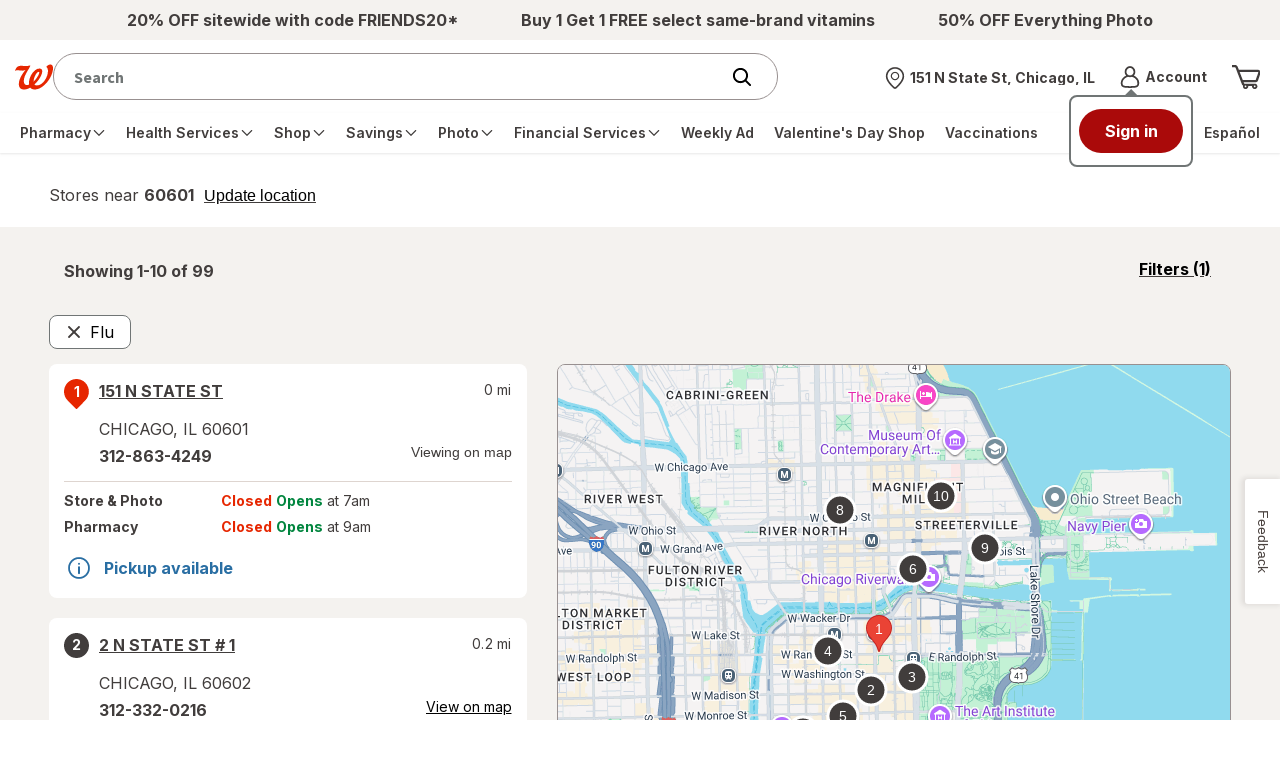

--- FILE ---
content_type: text/plain;charset=utf-8
request_url: https://www.walgreens.com/dthandler/rb_bf21859hft?type=js3&sn=v_4_srv_39_sn_1AE389F5591CEBE0EBB3E7E2AF920E96_perc_100000_ol_0_mul_1_app-3Af4c2e99ce32f8b27_1_rcs-3Acss_0&svrid=39&flavor=post&vi=MFCKCLDSOJEACBULQKROEGBPBDHMFWJR-0&modifiedSince=1768587439087&bp=3&app=f4c2e99ce32f8b27&crc=2294830266&en=hu1jo3rs&end=1
body_size: 61
content:
OK(BF)|sn=v_4_srv_39_sn_1AE389F5591CEBE0EBB3E7E2AF920E96_app-3Af4c2e99ce32f8b27_1_ol_0_perc_100000_mul_1_rcs-3Acss_0|name=ruxitagentjs|featureHash=ICA7NVfghqrux|buildNumber=10327251022105625|lastModification=1768587439087

--- FILE ---
content_type: application/x-javascript;charset=utf-8
request_url: https://smetrics.walgreens.com/b/ss/walgrns/10/JS-2.23.0-LEWM/s0387272948445?AQB=1&ndh=1&pf=1&callback=s_c_il[1].doPostbacks&et=1&t=18%2F0%2F2026%206%3A32%3A24%200%200&d.&nsid=0&jsonv=1&.d&sdid=4460712CFBE50879-66EA786FFDFDE44E&mid=09314976929188228405483775767185469129&ce=UTF-8&pageName=Flu%20Shots%20at%20Walgreens%20Near%20Westminster%2C%20MD&g=https%3A%2F%2Fwww.walgreens.com%2Fstorelocator%2Fflu-shot%2Fwestminster-md&c.&getPercentPageViewed=5.1&.c&cc=USD&ch=storelocator&c53=Walgreens.com%3Aproduction%3A2025-12-09T17%3A06%3A07Z&c74=no%20referrer&c75=www.walgreens.com%2Fstorelocator%2Fflu-shot%2Fwestminster-md&v165=https%3A%2F%2Fwww.walgreens.com%2Fstorelocator%2Fflu-shot%2Fwestminster-md&v166=Flu%20Shots%20at%20Walgreens%20Near%20Westminster%2C%20MD&v168=storelocator&s=1280x720&c=24&j=1.6&v=N&k=Y&bw=1280&bh=720&mcorgid=5E16123F5245B2970A490D45%40AdobeOrg&AQE=1
body_size: -120
content:
if(s_c_il[1].doPostbacks)s_c_il[1].doPostbacks({"stuff":[],"uuid":"05471693335325646745143390784787809715","dcs_region":7,"tid":"Gmb5OSGqQlg="});


--- FILE ---
content_type: text/plain;charset=utf-8
request_url: https://www.walgreens.com/dthandler/rb_bf21859hft?type=js3&sn=v_4_srv_39_sn_1AE389F5591CEBE0EBB3E7E2AF920E96_app-3Af4c2e99ce32f8b27_1_ol_0_perc_100000_mul_1_rcs-3Acss_0&svrid=39&flavor=post&vi=MFCKCLDSOJEACBULQKROEGBPBDHMFWJR-0&modifiedSince=1768587439087&bp=3&app=f4c2e99ce32f8b27&crc=3131066523&en=hu1jo3rs&end=1
body_size: 61
content:
OK(BF)|sn=v_4_srv_39_sn_1AE389F5591CEBE0EBB3E7E2AF920E96_app-3Af4c2e99ce32f8b27_1_ol_0_perc_100000_mul_1_rcs-3Acss_0|name=ruxitagentjs|featureHash=ICA7NVfghqrux|buildNumber=10327251022105625|lastModification=1768587439087

--- FILE ---
content_type: text/javascript; charset=utf-8
request_url: https://app.link/_r?sdk=web2.86.5&branch_key=key_live_pey3WZF9pVXLZe480LsjSdjmErcjPrcf&callback=branch_callback__0
body_size: 74
content:
/**/ typeof branch_callback__0 === 'function' && branch_callback__0("1541321650215941031");